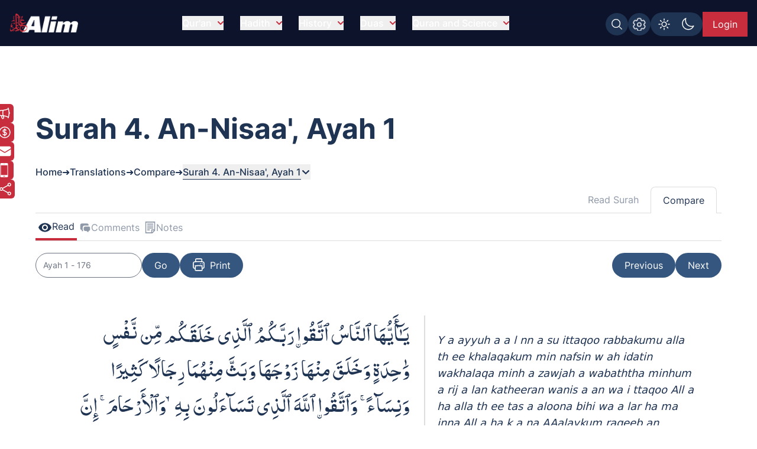

--- FILE ---
content_type: application/javascript; charset=UTF-8
request_url: https://www.alim.org/_astro/AyahNavInput.BL_AUTG-.js
body_size: 326
content:
import{j as e}from"./jsx-runtime.CKZTQYsb.js";import"./index.ChsGqxH_.js";const i=({surahId:r,maxAyah:a})=>{const s=n=>{n.preventDefault();const t=Number(n.target.elements["ayah-search"].value);t?t<=a?window.location=`/quran/compare/surah/${r}/${t}/`:showAlert(`Please input Ayah ID between 1 and ${a}`,"warn"):showAlert("Please enter a valid Ayah ID","warn")};return e.jsx(e.Fragment,{children:e.jsxs("form",{onSubmit:s,className:"w-full flex gap-1",children:[e.jsx("input",{id:"ayah-search",type:"number",min:"1",max:a,placeholder:`Ayah 1 - ${a}`}),e.jsx("button",{className:"blue-rounded-button",title:"Goto specified Ayah",children:"Go"})]})})};export{i as default};
//# sourceMappingURL=AyahNavInput.BL_AUTG-.js.map


--- FILE ---
content_type: application/javascript; charset=UTF-8
request_url: https://www.alim.org/js/compare-translation/static.js
body_size: 2842
content:
let listenerFlag=false;
const surahParam="";

const changeReciter=()=>{
    let numb = document.querySelector('input[name="default-radio"]:checked').id.replace(/\D/g, '');
    localStorage.setItem('reciterSettings',numb);
}

const computeAudioSource=(sourceId)=>{
    const serverUrl="https://alim-quran.s3.amazonaws.com/recitation/";
    //const reciter=document.querySelector('input[name="reciter-radio"]:checked').value;
    const reciter = localStorage.getItem('selectedReciterCode') || "Alafasy_128kbps";
    const fileName=sourceId;
    const audSource=serverUrl+reciter+"/"+fileName;
    return audSource;
}

const playAyahAudio=(audioURI)=>{
    const audioPlayer=document.getElementById('alim-audio-player');
    const playButton=document.getElementById('audio-play-btn');
    const pauseButton=document.getElementById('audio-pause-btn');
    const audionLoader=document.getElementById('audio-loader');
    const srcURL = audioPlayer.src;
    const audURL=computeAudioSource(atob(audioURI));
    if(srcURL!==audURL)
    {
        audioPlayer.src=audURL;
    }

    if(!audioPlayer.paused)
    {
        audioPlayer.pause();
        playButton.classList.remove('hidden');
        pauseButton.classList.add('hidden');
    }
    else
    {
        audioPlayer.play();
        playButton.classList.add('hidden');
        pauseButton.classList.remove('hidden');
    }

    if(!listenerFlag)
    {
        audioPlayer.addEventListener("ended", function(){
            pauseButton.classList.add('hidden');
            playButton.classList.remove('hidden');
        });

        audioPlayer.addEventListener("loadstart", function(){
            pauseButton.classList.add('hidden');
            audionLoader.classList.remove('hidden');
        });
        audioPlayer.addEventListener("loadeddata", function(){
            audionLoader.classList.add('hidden');
            pauseButton.classList.remove('hidden');
        });
        listenerFlag=true;
    }
}

const exportContent=()=>{
    const printTarget=document.getElementById('transAyah').outerHTML;
    const mainTitle=document.getElementById('page-title').innerText;
    const subTitle=document.getElementById('sub-title').innerText;
    const docTitle=`Export : ${mainTitle}, ${subTitle}`;
    const contentTitle=`${mainTitle} ${subTitle}`;
    generatePrintPreview(printTarget,docTitle,contentTitle);
}

const gotoSearchedAyah=(ayahCount,currentSurah)=>{
    const maxAyah=Number(ayahCount);
    const ayahInput=$(`#ayah-search`).val();
    if(ayahInput>=1&&ayahInput<=maxAyah&&!isNaN(maxAyah))
    {
        window.location=`/quran/compare/surah/${currentSurah}/${ayahInput}/`;
    }
    else
    {
        showAlert(`Please enter a valid Ayah number`)
    }
}

const enableFooNoteEvents=()=>{
    let myElements = document.querySelectorAll(".fn");
    for (let i = 0; i < myElements.length; i++) {
        myElements[i].classList.add("cursor-pointer");
        myElements[i].onclick=(e)=>{
            const parentId=e.target.parentNode.parentNode.id;
            const parentCls=parentId.substring(0,3);
            const footNote=parentId+"FootNote"+parentId.match(/\d+/g);
            // const footNoteContainerElems=document.querySelectorAll('.footNoteContainer');
            // footNoteContainerElems.forEach((elem)=>{
            //     elem.classList.add('hidden');
            // })
            const footNoteElems=document.querySelectorAll('.footnotes');
            $(footNoteElems).each((elemIndex,elem)=>{
                elem.classList.add('hidden');
            })

            //document.getElementById(footNote).classList.remove('hidden');

            let singleFNote;
            let footNoteId;
            if(parentCls==='mkt')
            {
                footNoteId=parentCls+'FNote'+e.target.getAttribute("foot_note")
                singleFNote=document.getElementById(footNoteId);
                //document.getElementById('mktFNTitile'+e.target.getAttribute("foot_note")).innerText='Footnote : '+e.target.innerText;
                singleFNote.setAttribute("data-fnTitle", 'FootNote : '+e.target.innerText);
            }
            else
            {
                footNoteId=parentCls+'FNote'+e.target.innerHTML;
                singleFNote=document.getElementById(footNoteId);
            }

            if(singleFNote!==null)
            {
                //$('#'+footNoteId).prepend('<div id="footnote-close-button" class="bg-deep-red w-6 h-6 absolute right-5 cursor-pointer rounded flex items-center cls-fn-btn" onclick="closeFootNote()"><img src="/images/close.svg" width="14" height="15" alt="Close footnote" class="mx-auto" title="Close footnote"/></div>');
                //singleFNote.classList.remove('hidden');
                createFootNote(parentId,singleFNote);
            }
        };
    }
}

const destroyFootNote=(parentId,fnTitle)=>{
    return new Promise((resolve, reject) => {
        $(`#footnote-dynamic-container-${parentId}-${fnTitle}`).stop()
        $.when($(`#footnote-dynamic-container-${parentId}-${fnTitle}`).slideUp()).done(()=>{
            resolve($(`#footnote-dynamic-container-${parentId}-${fnTitle}`).remove());
        });
    });
}

const createFootNote=(parentId,footNoteId)=>{
    const fnTitle=footNoteId.getAttribute('data-fnTitle');
    const fnNumber=fnTitle.split(':')[1].trim();
    const fnContent=footNoteId.innerText;
    const paragraphCls=footNoteId.getAttribute("class").split(' ');
    let newClsList=" ";
    paragraphCls.forEach((item)=>{
        if(item.includes('font'))
        {
            newClsList+=item+" ";
        }
    })

    if ($(`#footnote-dynamic-container-${parentId}-${fnNumber}`).length===0) {
        $('#'+parentId).append(`
            <div id="footnote-dynamic-container-${parentId}-${fnNumber}" class="rounded bg-light-blue/10 dark:bg-white px-4 footnotes mb-3 hidden dynamic-footnote">
                <div class="bg-deep-red w-6 h-6 absolute right-5 cursor-pointer rounded flex items-center cls-fn-btn" onclick="destroyFootNote('${parentId}','${fnNumber}')">
                    <img src="/images/close.svg" width="14" height="15" alt="Close footnote" class="mx-auto" title="Close footnote"/>
                </div>
                <p class="pt-6 px-2 text-black ${newClsList}">${fnTitle}</p>
                <p class="pt-2 pb-6 px-2 eng-text-setting text-black ${newClsList}">${fnContent}</p>
            </div>
        `);
        $(`#footnote-dynamic-container-${parentId}-${fnNumber}`).stop();
        $(`#footnote-dynamic-container-${parentId}-${fnNumber}`).slideDown();
    }     
}

enableFooNoteEvents();

function debounce(func, delay) {
    let timeout;
    return function(...args) {
        const context = this;
        clearTimeout(timeout);
        timeout = setTimeout(() => func.apply(context, args), delay);
    };
}

const normalizeText = (text) => {
    return text
        .toLowerCase()                            // Convert to lowercase
        .normalize("NFD")                         // Decompose accents
        .replace(/[\u0300-\u036f]/g, "")           // Remove diacritics
        .replace(/[^a-z0-9]/g, "")                 // Remove everything except letters and numbers
        .trim();                                  // Trim whitespace
};

const surahSearchInput = document.getElementById('surahSearch');
const ayahSearchInput = document.getElementById('ayahSearch');

const surahNavigationLiveSearch = () => {
    const cards = document.querySelectorAll('.surah-navigation');
    const search_query = normalizeText(surahSearchInput.value); // Normalize the search query
    let nonResultsCount = 0;
    $(`#sidebar-error-msg`).remove();

    $(cards).each((elemIndex, element) => {
        const searchText = normalizeText(element.innerText); // Normalize the text content of each card
        
        if (!searchText.includes(search_query) && search_query !== "") {
            element.classList.add('hidden');
            nonResultsCount++;
        } else {
            element.classList.remove('hidden');
        }
    });

    if (nonResultsCount === cards.length) {
        $(`#surahsList`).append(`
            <div id="sidebar-error-msg">
                <p>No results found. <br>Please check the search keyword.</p>
            </div>    
        `);
    }
};

const ayahNavigationLiveSearch=()=> {
    const cards = document.querySelectorAll('.ayah-navigation');
    const search_query = ayahSearchInput.value;

    $(cards).each((elemIndex,element)=>{
        const searchText=element.innerText.toLowerCase();
        if(!searchText.includes(search_query.toLowerCase())&&search_query!=="") {
            element.classList.add('hidden');
        }
        else
        {
            element.classList.remove('hidden');
        }
    })
}

const switchSection=(secId)=>{
    const compareSection=document.getElementById("read-section");
    const commentSection=document.getElementById("alim-comments");
    const notesSection=document.getElementById("alim-notes");
    if(secId==="1")
    {
        commentSection.classList.add("hidden");
        notesSection.classList.add("hidden");
        compareSection.classList.remove("hidden");
    }
    else if(secId==="2")
    {
        compareSection.classList.add("hidden");
        notesSection.classList.add("hidden");
        commentSection.classList.remove("hidden");
    }
    else
    {
        compareSection.classList.add("hidden");
        commentSection.classList.add("hidden");
        notesSection.classList.remove("hidden");
    }
}

const showNotes=()=>{
    $("#db-modal-title").text("Notes");
    $("#alim-comment-frame").empty();
    $("#alim-comment-frame").append(`
        <iframe id="commentFrame" src="${`/notes/post-note?noteType=ARB`}" class="w-full h-full"></iframe>
    `);
    $(`#titleAr`).click();
}

if(surahSearchInput!==null&&ayahSearchInput!==null)
{
    // surahSearchInput.addEventListener('keyup', () => {
    //     surahNavigationLiveSearch();
    // });

    // ayahSearchInput.addEventListener('keyup', () => {
    //     ayahNavigationLiveSearch();
    // });

    surahSearchInput.addEventListener('keyup', debounce(surahNavigationLiveSearch, 300));
    ayahSearchInput.addEventListener('keyup', debounce(ayahNavigationLiveSearch, 300));
}

const setRecentTranslation = () => {
    // Check if recentTranslation exists in localStorage
    if (localStorage.recentTranslation) { // Checking for truthiness instead of undefined
        const recentTranslationArr = JSON.parse(localStorage.recentTranslation);
        const surahDetails = JSON.parse($('#page-title').attr('data-surah-details'));

        // Check if the Surah and Ayah already exist in the recent translations
        const existingIndex = recentTranslationArr.findIndex(el => 
            el.surahNumber === surahDetails.surahNumber &&
            el.type === surahDetails.type
        );

        if (existingIndex === -1) {
            // If it doesn't exist, add it to the beginning
            recentTranslationArr.unshift(surahDetails);
        } else {
            // If it exists, remove it from its current position and add it to the beginning
            const existingEntry = recentTranslationArr.splice(existingIndex, 1)[0];
            existingEntry.ayahNumber = surahDetails.ayahNumber;
            recentTranslationArr.unshift(existingEntry);
        }

        // Limit the array to a maximum of 7 items
        if (recentTranslationArr.length > 7) {
            recentTranslationArr.splice(7); // Trim to 7 items (removes everything after index 6)
        }

        // Save the updated array back to localStorage
        localStorage.recentTranslation = JSON.stringify(recentTranslationArr);
    }

    // Set last used translator
    localStorage.setItem('last-used-translator', 'compare');
}

setRecentTranslation();

--- FILE ---
content_type: application/javascript; charset=UTF-8
request_url: https://www.alim.org/_astro/CommentInput.Db9liVDU.js
body_size: 1387
content:
import{j as t}from"./jsx-runtime.CKZTQYsb.js";import{r as s}from"./index.RTLvGFen.js";import{a as N}from"./index.BZ84_VUH.js";import K from"./ProfilePic.Bve_nDEY.js";function R({surah:m,ayah:n,refreshFunc:d,ayahText:h,cmntCat:a,cancelFunc:i,pageType:S}){const[k,C]=s.useState(""),[E,x]=s.useState(""),[l,P]=s.useState(""),[o,I]=s.useState(["empty"]),[r,f]=s.useState(null),[u,D]=s.useState(null),[c,g]=s.useState(!0),[w,A]=s.useState(null),[$,y]=s.useState(!1),[p,b]=s.useState(!1),j=()=>{C(m),x(n),D(localStorage.getItem("alim-login-token")),f(localStorage.getItem("alim-user-email")),A(JSON.parse(localStorage.getItem("alim-user-data")))},L=()=>{N.post(`${alimAPIBaseURI}rpc/test_func`,{},{headers:{"Content-Type":"application/json",Authorization:`bearer ${u}`}}).then(e=>{I(e.data)}).catch(e=>{console.log(e.response.data.message),e.response.data.message==="JWT expired"&&f(null)})},v=()=>{console.log(a),N.post(`${alimAPIBaseURI}rpc/insert_to_alim_comments_with_type`,{cment:l,snum:k,anum:E,cmtype:"0",cmlvl:"0",cmtime:new Date().valueOf().toString(),cmparent:"0",cmroot:"0",cmlike:"0",cmcategory:a||"ARB"},{headers:{"Content-Type":"application/json",Authorization:`bearer ${u}`}}).then(e=>{d(),b(!1)})},T=e=>{P(e.target.value),e.target.style.height="inherit",e.target.style.height=`${e.target.scrollHeight+5}px`},_=e=>{e.key==="Enter"&&!e.shiftKey&&!c&&!p?(e.preventDefault(),b(!0)):e.key==="Enter"&&e.shiftKey&&(e.target.style.height="inherit",e.target.style.height=`${e.target.scrollHeight+5}px`)},U=e=>!e.replace(/\s/g,"").length;return s.useEffect(()=>{const e=()=>{j(),window.parent&&window.parent!==window&&window.parent.postMessage("alim-login")};return document.addEventListener("alim-login",e),()=>{document.removeEventListener("alim-login",e)}}),s.useEffect(()=>{const e=z=>{n==="all"&&x(z.detail)};return window.addEventListener("ayahCommentEvent",e),()=>{window.removeEventListener("ayahCommentEvent",e)}}),s.useEffect(()=>{r!==null&&L()},[r]),s.useEffect(()=>{!U(l)&&l.replace(/\s/g,"").length>10?(g(!1),y(!1)):(g(!0),y(!0))},[l]),s.useEffect(()=>{p&&v()},[p]),s.useEffect(()=>{j()},[]),r!==null&&o.length>0&&o[0]!=="empty"&&w!==null?t.jsx("div",{className:"CreatePost",children:t.jsx("div",{className:"uploadPost",children:t.jsx("div",{className:"flex flex-col text-left",children:t.jsxs("div",{className:"flex flex-col",children:[t.jsxs("div",{className:"flex gap-2",children:[t.jsx(K,{profilePic:"load-profile",webToken:u,profileData:w,customSize:"w-[40px] h-[40px] z-10"}),t.jsx("textarea",{onChange:e=>{T(e)},onKeyDown:e=>{_(e)},rows:"1",className:"alim-comment-input",placeholder:"Leave a comment..."})]}),c&&$&&l.length>0&&t.jsx("p",{className:"text-deep-red",children:"Minimum 10 characters required"}),t.jsxs("div",{className:"flex gap-2 text-white pt-4 justify-end",children:[t.jsx("button",{onClick:()=>{i(!1)},className:"bg-dark-grey-index dark:bg-deep-blue w-fit px-5 py-2 w-[120px] rounded-[50px] text-sm h-[35px]",children:"Cancel"}),t.jsx("button",{onClick:v,className:`${c?"bg-deep-red w-fit px-5 py-2 opacity-50":"bg-deep-red w-fit px-5 py-2"} w-[120px] rounded-[50px] text-sm h-[35px]`,disabled:c,children:"Post"})]})]})})})}):r!==null&&o.length>0&&o[0]==="empty"?t.jsx("div",{children:t.jsxs("div",{id:"alimLoader",className:"flex p-2 space-x-2 items-center justify-center h-full w-full",children:[t.jsx("span",{className:"alim-pre-loader animate-spin"}),t.jsx("span",{className:"alim-text-color-style text-2xl font-bold",children:"Please wait."})]})}):t.jsxs("div",{children:[t.jsx("h4",{className:"mb-4 text-xl",children:"Please login first to post comments"}),t.jsxs("div",{className:"flex gap-2 text-white",children:[t.jsx("button",{className:"bg-deep-red px-5 py-2 rounded-md block w-fit",onClick:()=>{window.open("/login?ref=1")},children:"Login"}),t.jsx("button",{onClick:()=>{i(!1)},className:`bg-dark-grey-index ${S==="modal"?"dark:bg-light-blue":"dark:bg-deep-blue"} rounded-md w-fit px-5 py-2 w-[120px]`,children:"Cancel"})]})]})}const O=({surahNum:m,ayahNum:n,commentCat:d,closeWithRefresh:h,closeFunc:a,pageType:i})=>t.jsx("div",{className:"bg-light-beige dark:bg-deep-blue rounded-lg p-[15px]",children:t.jsx(R,{surah:m,ayah:n,refreshFunc:h,cancelFunc:a,cmntCat:d,pageType:i})});export{O as C};
//# sourceMappingURL=CommentInput.Db9liVDU.js.map


--- FILE ---
content_type: application/javascript; charset=UTF-8
request_url: https://www.alim.org/js/global-settings-script/global-settings.js
body_size: 2861
content:
    let markedArbFont=false;
    let markedEngFont=false;
    let loadedBookmarks=false;

    window.showAlert=(alertText,msgType=null)=>{
        const event = new CustomEvent("showMessageModal", {
            detail: { 
                message:alertText, 
                type:msgType 
            },
        });
        window.dispatchEvent(event);
    }

    const toggleAutoPlay=()=>{
        console.log('autoplay turned on');
        if(document.getElementById('autoplayToggle').checked)
        {
            localStorage.setItem('autoPlaySetting',document.getElementById('autoplayToggle').checked);
        }
        else
        {
            localStorage.removeItem('autoPlaySetting');
        }
    }

    const showArbFontSetting=()=>{
        document.getElementById('settingsGlobal').classList.add('hidden');
        document.getElementById('sidebar-back-button').classList.remove('hidden');
        document.getElementById('settingsArbFont').classList.remove('hidden');
        if(!markedArbFont)
        {
            markArabicFont(fontSettingsArr.arabicFont);
            markedArbFont=true;
        }
    }
    const showEngFontSetting=()=>{
        document.getElementById('settingsGlobal').classList.add('hidden');
        document.getElementById('sidebar-back-button').classList.remove('hidden');
        document.getElementById('settingsEngFont').classList.remove('hidden');
        if(!markedEngFont)
        {
            markEnglishFont(fontSettingsArr.englishFont);
            markedEngFont=true;
        }
    }

    const showTransSetting=()=>{
        document.getElementById('settingsGlobal').classList.add('hidden');
        document.getElementById('sidebar-back-button').classList.remove('hidden');
        document.getElementById('settingsTranslation').classList.remove('hidden');
    }

    const showReciteSetting=()=>{
        document.getElementById('settingsGlobal').classList.add('hidden');
        document.getElementById('sidebar-back-button').classList.remove('hidden');
        document.getElementById('settingsRecitation').classList.remove('hidden');
    }

    const showReciterSetting=()=>{
        document.getElementById('settingsGlobal').classList.add('hidden');
        document.getElementById('sidebar-back-button').classList.remove('hidden');
        document.getElementById('settingsReciter').classList.remove('hidden');
    }

    const showGlobalSetting=()=>{
        document.getElementById('sidebar-back-button').classList.add('hidden');
        document.getElementById('bookmarksContainer').classList.add('hidden');
        //document.getElementById('settingsTranslation').classList.add('hidden');
        document.getElementById('settingsRecitation').classList.add('hidden');
        document.getElementById('settingsArbFont').classList.add('hidden');
        document.getElementById('settingsEngFont').classList.add('hidden');
        $('#settingsReciter').addClass('hidden');
        $('#settingsTranslation').addClass('hidden');
        document.getElementById('settingsGlobal').classList.remove('hidden');
    }
    
    const removeClassByPrefix=(node, prefix) =>{
        const regx = new RegExp('\\b' + prefix + '[^ ]*[ ]?\\b', 'g');
        if(node.className!==undefined)
        {
            node.className = node.className.replace(regx, '');
        }
        return node;
    }

    const modifyTafsirURI=(frameElem)=>{
        // Get the current page's URL
        const currentPageUrl = new URL(window.location);

        // Extract the 'ayah' parameter from the current page's URL
        const ayahValue = currentPageUrl.searchParams.get('ayah');

        if (ayahValue) {
            // Get the current iframe URL
            const iframeUrl = new URL(frameElem.src);

            // Set the new 's' parameter in the iframe URL
            iframeUrl.searchParams.set('s', ayahValue);

            // Update the iframe's src to include the new parameter
            frameElem.src = iframeUrl.toString();
        }
    }

    const refreshTafsirFrame=()=>{
        if(quranTranslationPage)
        {
            const tafsirFrame = document.getElementById('tafsirFrame');
            if(tafsirFrame!==null)
            {
                modifyTafsirURI(tafsirFrame);
            }
        }

        const appendixFrame=document.getElementById('appendixFrame');
        if(appendixFrame!==null&&location.pathname.includes(`/quran/tafsir/`))
        {
            const tafsirFrame = document.getElementById('appendixFrame');
            if(tafsirFrame!==null)
            {
                modifyTafsirURI(tafsirFrame);
            }
        }
        else if(appendixFrame!==null)
        {
            appendixFrame.src=appendixFrame.src;
        }
    }

    const updateFontClassesRecursively = (parentElement, fontName) => {
        parentElement.childNodes.forEach((child) => {
            if (child.nodeType === 1) { // Check if the child is an element node (nodeType === 1)
                // Remove classes starting with 'font-'
                removeClassByPrefix(child, 'font-');
                // Add the new font class
                child.classList.add(fontName);
                // Recursively call the function for any sub-child elements (descendants)
                updateFontClassesRecursively(child, fontName);
            }
        });
    };

    const updateFontSizeClassesRecursive = (parentElement, fontSize) => {
        // Loop over each child of the parent element
        parentElement.childNodes.forEach((child) => {
          // Check if the child is an element node (ignoring text nodes or comments)
          if (child.nodeType === 1) { // Node type 1 is an element node
            // Remove specific font size classes
            child.classList.remove('text-4xl', 'text-lg');
            // Remove any classes starting with 'fontSize-'
            removeClassByPrefix(child, 'fontSize-');
            // Add the new font size class
            child.classList.add(fontSize);
            // Recursively call the function for any child elements (sub-sub children, etc.)
            updateFontSizeClassesRecursive(child, fontSize);
          }
        });
    };

    const getArabicFont=(fontId)=>{
        let fontName;
        switch(fontId){
            case '1':fontName='font-Amiri';break;
            case '2':fontName='font-MushafFont';break;
            case '3':fontName='font-KatibehFont';break;
            case '4':fontName='font-LateefFont';break;
            case '5':fontName='font-meQuranFont';break;
            case '6':fontName='font-QuranMajeedFont';break;
            case '7':fontName='font-RakkasFont';break;
            case '8':fontName='font-ScheherazadeFont';break;
            case '9':fontName='font-UthmanicFont';break;
            case '10':fontName='font-PDMSSaleemFont';break;
            default:break;
        }
        return fontName
    }

    const getEnglishFont=(fontId)=>{
        let fontName;
        switch(fontId){
            case '1':fontName='font-sans';break;
            case '2':fontName='font-OpenSansFont';break;
            case '3':fontName='font-DroidSans';break;
            case '4':fontName='font-Amiri';break;
            case '5':fontName='font-MerriweatherFont';break;
            case '6':fontName='font-FiraMonoFont';break;
            default:break;
        }
        return fontName;
    }

    const getFontSize=(fontSizeId)=>{
        let fontSize;
        switch(fontSizeId){
            case '1':fontSize='fontSize-one';break;
            case '2':fontSize='fontSize-two';break;
            case '3':fontSize='fontSize-three';break;
            case '4':fontSize='fontSize-four';break;
            case '5':fontSize='fontSize-five';break;
            default:break;
        }
        return fontSize
    }

    const setArabicFont=(font)=>{
        // const arabicContent = document.querySelectorAll('.arabic-text');
        // const mushafContent = document.querySelectorAll('.mushaf-arb-text');
        const fontName=getArabicFont(font);
        // arabicContent.forEach((item)=>{
        //     removeClassByPrefix(item,'font-');
        //     item.classList.add(fontName);
        // });
        // mushafContent.forEach((item)=>{
        //     removeClassByPrefix(item,'font-');
        //     item.classList.add(fontName);
        // });
        // markArabicFont(font);
        $('.arabic-text').each((index,obj)=>{
            removeClassByPrefix(obj,'font-');
            $(obj).addClass(fontName);
        })
        $('.mushaf-arb-text').each((index,obj)=>{
            removeClassByPrefix(obj,'font-');
            $(obj).addClass(fontName);
        })
        fontSettingsArr.arabicFont=font;
        localStorage.setItem('fontSettings',JSON.stringify(fontSettingsArr));
        //refreshTafsirFrame();
    }

    const setEnglishFont=(font)=>{
        // const englishContent = document.querySelectorAll('.eng-text-setting');
        const fontName=getEnglishFont(font);
        // englishContent.forEach((item)=>{
        //     removeClassByPrefix(item,'font-');
        //     if(item.classList!==undefined)
        //     {
        //         item.classList.add(fontName);
        //     }
        // });

        $('.eng-text-setting').each((index,obj)=>{
            removeClassByPrefix(obj,'font-');
            $(obj).addClass(fontName);
        });

        const historyEngContent = document.querySelectorAll('.history-eng-contents');
        historyEngContent.forEach((item)=>{
            updateFontClassesRecursively(item, fontName);
        });

        // markEnglishFont(font);
        fontSettingsArr.englishFont=font;
        localStorage.setItem('fontSettings',JSON.stringify(fontSettingsArr));
        //refreshTafsirFrame();
    }

    const markArabicFont=(fontNum)=>{
        document.getElementById('arabicFont-'+fontNum).checked=true;
    }

    const markEnglishFont=(fontNum)=>{
        document.getElementById('englishFont-'+fontNum).checked=true;
    }

    const setArbFontSize=()=>{
        const fSize=fontSettingsArr.arabicFontSize;
        // const arabicContent = document.querySelectorAll('.arabic-text');
        // const mushafContent = document.querySelectorAll('.mushaf-arb-text');
        const fontSize=getFontSize(fSize);
        // arabicContent.forEach((item)=>{
        //     item.classList.remove('text-4xl');
        //     removeClassByPrefix(item,'fontSize-');
        //     item.classList.add(fontSize);
        // });
        // mushafContent.forEach((item)=>{
        //     item.classList.remove('text-4xl');
        //     removeClassByPrefix(item,'fontSize-');
        //     item.classList.add(fontSize);
        // });
        $('.arabic-text').each((index,obj)=>{
            $(obj).removeClass('text-4xl');
            removeClassByPrefix(obj,'fontSize-');
            $(obj).addClass(fontSize);
        });
        $('.mushaf-arb-text').each((index,obj)=>{
            $(obj).removeClass('text-4xl');
            removeClassByPrefix(obj,'fontSize-');
            $(obj).addClass(fontSize);
        })
        fontSettingsArr.arabicFontSize=fSize;
        localStorage.setItem('fontSettings',JSON.stringify(fontSettingsArr));
        //refreshTafsirFrame();
    }

    const setEngFontSize=()=>{
        const fSize=fontSettingsArr.englishFontSize
        // const englishContent = document.querySelectorAll('.eng-text-setting');
        const historyEngContent = document.querySelectorAll('.history-eng-contents');
        const fontSize=getFontSize(fSize);
        // englishContent.forEach((item)=>{
        //     item.classList.remove('text-4xl');
        //     removeClassByPrefix(item,'fontSize-');
        //     item.classList.add(fontSize);
        // });
        $('.eng-text-setting').each((index,obj)=>{
            $(obj).removeClass('text-4xl');
            $(obj).removeClass('text-lg');
            removeClassByPrefix(obj,'fontSize-');
            $(obj).addClass(fontSize);
        })
        
        historyEngContent.forEach((item)=>{
            updateFontSizeClassesRecursive(item, fontSize);
        });
        fontSettingsArr.englishFontSize=fSize;
        localStorage.setItem('fontSettings',JSON.stringify(fontSettingsArr));
        //refreshTafsirFrame();
    }

    const resetGlobalSettings=()=>{
        localStorage.removeItem('fontSettings');
        markedEngFont=false;
        markedArbFont=false;
        globalFontSettings();
        showAlert('Global font settings are reset to default');
    }

    const fillEmptyBookmark=()=>{
        $("#bookmarksParent").empty();
        $("#bookmarksParent").append('<h5 class="text-white">No Bookmarks Found</h5>');
        $('#quranBookmarksContainer').addClass('hidden');
        $('#kidsBookmarksContainer').addClass('hidden');
    }

    const loadBookmarks=()=>{
        const bookmarksArr=JSON.parse(localStorage.getItem('translationBookmarks'));
        const recentInsights=JSON.parse(localStorage.getItem('recentInsights'));
        let foundQuranBookmark=false;
        if(!loadedBookmarks&&bookmarksArr!==null&&bookmarksArr.length>0)
        {
            let quranBookMarks=false;
            let kidsQuranBookmarks=false;
            $("#bookmarksParent").empty();
            $("#quranBookmarks").empty();
            $("#kidsBookmarks").empty();
            $('#quranBookmarksContainer').addClass('hidden');
            $('#kidsBookmarksContainer').addClass('hidden');
            bookmarksArr.forEach((bookmark,index)=>{
                let bookmarkLink;
                const bookmarkName="Surah "+bookmark.surahNumber+" : Ayah "+bookmark.ayahNumber;
                if(bookmark.type==='regular')
                {
                    quranBookMarks=true;
                    bookmarkLink="/quran/read-surah/"+bookmark.surahNumber+"?qRef="+bookmark.ayahNumber;
                }
                else
                {
                    kidsQuranBookmarks=true;
                    bookmarkLink="/kids-quran/read-surah/"+bookmark.surahNumber+"?qRef="+bookmark.ayahNumber;
                }

                if(bookmark.type==='regular')
                {
                    // const bookmarkContainer=document.getElementById('quranBookmarksContainer');
                    // if(bookmarkContainer.classList.contains('hidden')&&quranBookMarks)
                    // {
                    //     bookmarkContainer.classList.remove('hidden');
                    // }
                    $("#quranBookmarks").append('<div class="flex justify-between"><a href="'+bookmarkLink+'"><div class="flex items-center p-2 text-gray-900 transition duration-75 rounded-lg text-white cursor-pointer"><img src="/images/quran-bookmark.svg" width="17" height="17" alt="Bookmark icon" class=""/><span class="ml-3">'+bookmarkName+'</span></div></a><button class="cursor-pointer rounded-full bg-white bg-opacity-10 h-8 w-8" onclick="removeBookmark('+index+')" title="Remove bookmark"><img src="/images/close.svg" width="14" height="15" alt="Bookmark Close" class="mx-auto"/></button></div>');
                }
                else
                {
                    // const bookmarkContainer=document.getElementById('kidsBookmarksContainer');
                    // if(bookmarkContainer.classList.contains('hidden')&&kidsQuranBookmarks)
                    // {
                    //     bookmarkContainer.classList.remove('hidden');
                    // }
                    $("#kidsBookmarks").append('<div class="flex justify-between"><a href="'+bookmarkLink+'"><div class="flex items-center p-2 text-gray-900 transition duration-75 rounded-lg text-white cursor-pointer"><img src="/images/kids-quran-bookmark.svg" width="17" height="17" alt="Bookmark icon" class=""/><span class="ml-3">'+bookmarkName+'</span></div></a><button class="cursor-pointer rounded-full bg-white bg-opacity-10 h-8 w-8" onclick="removeBookmark('+index+')" title="Remove bookmark"><img src="/images/close.svg" width="14" height="15" alt="Bookmark Close" class="mx-auto"/></button></div>');
                }
                
            });
            loadedBookmarks=true;
        }

        // Check if recentInsights exists and is an array
        if (Array.isArray(recentInsights)) {
            // Filter the array to find the first item where pageType is "recite-surah"
            const filteredItem = recentInsights.find(item => item.pageType === "recite-surah-bookmark");

            // If such an item exists, extract the surahNumber and scrollPos
            if (filteredItem) {
                const surahNumber=parseInt(filteredItem.surahNumber, 10);
                const { scrollPos } = filteredItem;
                $("#bookmarksParent").empty();
                $("#bookmarksParent").append(`
                    <p class="pb-3 border-b border-deep-blue mb-2">Al-Qur'an recitation</p>
                    <div class="flex justify-between mb-2">
                        <a href="${`/quran/recite-surah/${surahNumber}?qRef=${scrollPos}`}" class="grow">
                            <div class="flex items-center p-2 text-gray-900 transition duration-75 rounded-lg text-white cursor-pointer">
                                <img src="/images/quran-bookmark.svg" width="17" height="17" alt="Bookmark icon" class=""/>
                                <span class="ml-3">${`Surah ${surahNumber} : Ayah ${scrollPos}`}</span>
                            </div>
                        </a>
                    </div>    
                `);
                foundQuranBookmark=true;
            }
        }
        
        if(bookmarksArr===null&&!foundQuranBookmark)
        {
            fillEmptyBookmark();
        }

        if(bookmarksArr===null&&foundQuranBookmark)
        {
            $('#quranBookmarksContainer').addClass('hidden');
            $('#kidsBookmarksContainer').addClass('hidden');
        }

        if(bookmarksArr!==null&&bookmarksArr.length===0&&!foundQuranBookmark)
        {
            fillEmptyBookmark();
        }

        if(bookmarksArr!==null&&bookmarksArr.length===0&&foundQuranBookmark)
        {
            $('#quranBookmarksContainer').addClass('hidden');
            $('#kidsBookmarksContainer').addClass('hidden');
        }
    }

    const showBookmarks=()=>{
        loadBookmarks();
        document.getElementById('settingsGlobal').classList.add('hidden');
        document.getElementById('sidebar-back-button').classList.remove('hidden');
        document.getElementById('bookmarksContainer').classList.remove('hidden');
    }

    const removeBookmark=(targetId)=>{
        const bookmarksArr=JSON.parse(localStorage.getItem('translationBookmarks'));
        bookmarksArr.splice(targetId, 1);
        localStorage.setItem('translationBookmarks',JSON.stringify(bookmarksArr));
        loadedBookmarks=false;
        loadBookmarks();
        const createBookmarkIconType=typeof createBookmarkIcon;
        if(createBookmarkIconType==='function')
        {
            createBookmarkIcon();
        }
    }

--- FILE ---
content_type: application/javascript; charset=UTF-8
request_url: https://www.alim.org/_astro/PostNote.CzTrBLGX.js
body_size: 990
content:
import{j as t}from"./jsx-runtime.CKZTQYsb.js";import{r as n}from"./index.RTLvGFen.js";import{a as T}from"./index.BZ84_VUH.js";import{L as E}from"./LoaderCircle.DNQCjm97.js";const I=({webToken:j,userMail:r,noteCat:c,noteRefer:d,modalFunc:u,isNotesModal:m})=>{const[o,p]=n.useState({noteTitle:"",noteContent:""}),[g,s]=n.useState(!0),[f,a]=n.useState(null),[h,i]=n.useState(null),[C,x]=n.useState(null),[b,y]=n.useState(""),[N,S]=n.useState(!1),w=()=>{let e="";o.noteTitle===""?e="Title is required.":o.noteContent===""?e="Content is required.":o.noteContent.length<=10&&(e="Content must be longer than 10 characters."),e!==""?(s(!0),y(e)):(s(!1),y(""))},k=()=>{event.preventDefault(),s(!0),S(!0),T.post(`${alimAPIBaseURI}rpc/insert_alim_note`,{note_title:o.noteTitle,note_content:o.noteContent,note_type:f,note_ref:h,note_time:new Date().valueOf().toString()},{headers:{"Content-Type":"application/json",Authorization:`bearer ${j}`}}).then(e=>{if(console.log(e),u)u(!1);else{const l=window.parent.document.getElementById("notes-modal-close-btn");l!==null&&l.click()}typeof tafsirNoteEvent<"u"&&document.dispatchEvent(tafsirNoteEvent)}).catch(e=>{console.log(e)})};return n.useEffect(()=>{w()},[f,h,o,C]),n.useEffect(()=>{if(c&&d)a(c),i(d);else{const e=new URLSearchParams(document.location.search),l=e.get("noteType"),v=e.get("ref");l!==null&&v!==null?(a(l),i(v)):(a("ARB"),i("general"))}if(r)x(r);else{const e=localStorage.getItem("alim-user-email");e!==null&&x(e)}},[]),t.jsxs(t.Fragment,{children:[t.jsx("h4",{className:"my-5",children:"Add Note"}),t.jsxs("form",{className:"grid grid-cols-3 gap-3",method:"post",children:[t.jsxs("div",{className:"col-span-3 relative",children:[t.jsx("label",{htmlFor:"note-title",className:"text-white/[.75] bg-deep-blue px-1 absolute -top-0.5 left-3 text-sm font-thin",children:"Note Title"}),t.jsx("input",{required:!0,id:"note-title",type:"text",name:"note-title",placeholder:"Enter note title",className:`h-14 mt-2 ${m==="1"?"dark:bg-light-blue":"dark:bg-deep-blue"} bg-light-blue/10 w-full flex border border-light-blue dark:border-dark-grey-input py-1.5 px-3 text-gray-900 placeholder:text-gray-400 focus:ring-2 focus:ring-inset focus:ring-indigo-600 sm:text-sm sm:leading-6 alim-input-text-color-style rounded`,onChange:e=>{p({...o,noteTitle:e.target.value})}})]}),t.jsxs("div",{className:"col-span-3 relative",children:[t.jsx("label",{htmlFor:"note-content",className:"text-white/[.75] bg-deep-blue px-1 absolute -top-0.5 left-3 text-sm font-thin",children:"Your Notes"}),t.jsx("textarea",{required:!0,id:"note-content",type:"text",name:"note-content",placeholder:"Enter notes",className:`h-14 mt-2 ${m==="1"?"dark:bg-light-blue":"dark:bg-deep-blue"} bg-light-blue/10 w-full flex border border-light-blue dark:border-dark-grey-input py-1.5 px-3 text-gray-900 placeholder:text-gray-400 focus:ring-2 focus:ring-inset focus:ring-indigo-600 sm:text-sm sm:leading-6 alim-input-text-color-style rounded h-64 resize-none`,onChange:e=>{p({...o,noteContent:e.target.value})},minLength:"8"}),b!==""&&t.jsx("p",{className:"text-deep-red my-2",children:b})]}),t.jsx("div",{className:`col-span-3 flex flex-col justify-between ${N?"":"items-center"} pt-4 gap-4 relative w-[170px]`,children:N?t.jsx(E,{}):t.jsx("input",{type:"submit",className:`w-full py-3 bg-deep-red rounded text-white ${g?"opacity-50":"red-button-hover-style cursor-pointer"}`,disabled:g,onClick:()=>{k()},value:"Add note"})})]})]})};export{I as P};
//# sourceMappingURL=PostNote.CzTrBLGX.js.map


--- FILE ---
content_type: application/javascript; charset=UTF-8
request_url: https://www.alim.org/_astro/LazyOnGlobalInteraction.C9w-I13E.js
body_size: 440
content:
import{j as i}from"./jsx-runtime.CKZTQYsb.js";import{r as e}from"./index.RTLvGFen.js";import{c as l}from"./componentsMap.BozOoqBU.js";import"./index.ChsGqxH_.js";const j=({componentKey:a,children:c,customStyles:m,fallback:u=null,componentProps:f={},globalEvents:r=["mousemove","touchstart","keydown"]})=>{const[o,d]=e.useState(!1),[s,p]=e.useState(null);return e.useEffect(()=>{if(o)return;const t=()=>{d(!0),r.forEach(n=>window.removeEventListener(n,t))};return r.forEach(n=>window.addEventListener(n,t,{once:!0})),()=>{r.forEach(n=>window.removeEventListener(n,t))}},[r,o]),e.useEffect(()=>{if(o&&!s&&a){const t=e.lazy(l[a]);p(()=>t)}},[o,a,s]),i.jsx("div",{className:m,children:s?i.jsx(e.Suspense,{fallback:c||u,children:i.jsx(s,{...f})}):c||null})};export{j as default};
//# sourceMappingURL=LazyOnGlobalInteraction.C9w-I13E.js.map


--- FILE ---
content_type: application/javascript; charset=UTF-8
request_url: https://www.alim.org/_astro/componentsMap.BozOoqBU.js
body_size: 1952
content:
const __vite__mapDeps=(i,m=__vite__mapDeps,d=(m.f||(m.f=["_astro/IslamicResourceTiles.C6IHtWq9.js","_astro/jsx-runtime.CKZTQYsb.js","_astro/index.ChsGqxH_.js","_astro/index.RTLvGFen.js","_astro/index.ppHmrvYy.js","_astro/index.Dg8uUwgE.js","_astro/LazyLoadingBlock.DcoM3-_P.js","_astro/index.Dimyy5MK.js","_astro/IslamicResourcesSlide.D02QsH_x.js","_astro/swiper-react.BzMxMHAi.js","_astro/autoplay.CTJjiDkQ.js","_astro/ad-plans.91eaf5cf.l0sNRNKZ.js","_astro/ad-plans.DHBATib1.css","_astro/AffiliatesComponent.C1Ty1tnh.js","_astro/SocialMediaIconsFooter.gVo3KEy4.js","_astro/SocialMediaIconsFooterMobile.BRri2lca.js","_astro/ExpandableMenuContainer.oHGbaHDg.js","_astro/SidebarContainer.CyuIsVdK.js","_astro/index.DRzt7ojg.js","_astro/sessionStore.DhqJAehu.js","_astro/ProfilePic.Bve_nDEY.js","_astro/index.BZ84_VUH.js","_astro/ProfilePicToggle.D_EHqJaR.js","_astro/GlobalSearch.BkQyBAqB.js","_astro/structure.C_UUtkih.js","_astro/calligraphy.BnZdADKZ.js","_astro/GlobalSearchContainer.D2GoZlze.js","_astro/AlimModalMedium.DMQt1UXc.js","_astro/QuranSidebarSearch.BnBHM3JH.js","_astro/SajadhaSection.C8yQrtLN.js","_astro/AlimLoader.BXsOxT3H.js","_astro/HizbSection.DqxHH_o3.js","_astro/SidebarNavigation.CLc-HJ0a.js","_astro/NavigationSidebar.CmqCbLI0.js","_astro/NavigationSidebar.KU61Rnc-.js","_astro/Tafsir.BtD2B3Al.js","_astro/index.D3UO6PtM.js","_astro/ExportAlimContent.BkhIUsQJ.js","_astro/SidebarNav.Cn7SS-k9.js","_astro/quran-and-modern-science.fNrrZnmh.js","_astro/common.CtyulG5J.js","_astro/FloatingDonateButton.BbH8DyDg.js","_astro/app-config.3TNzB8BY.js","_astro/StartupPopup.DOmGKiLG.js","_astro/AlimModalSamll.CkXSrGSr.js","_astro/index.pq4tc90S.js","_astro/HeroSectionSlide.CcgxTVml.js","_astro/pagination.BM0kyg_1.js","_astro/DynamicSettingsLink.CRRo2N15.js","_astro/ColorSchemeToggle.CPo_dDqP.js","_astro/RelatedTopicsSlide.BZKkKHTb.js","_astro/ItemTile.CtFRKDoN.js","_astro/_page_.BmgjDa1V.css","_astro/ScrollToTopButton.Daz4BWgb.js","_astro/SidebarNav.O3CAaVy0.js","_astro/SidebarNav.C6K5pg9I.js","_astro/SidebarWithSearch.CRdlMB0a.js","_astro/LoaderCircle.DNQCjm97.js","_astro/AlimAI.Ch77EfgA.js","_astro/ShareButton.w2umzcre.js","_astro/ShareButton.-VSaPqbJ.js","_astro/ShareButton.meSJlQbZ.js","_astro/ActionButtons.6Z5qk2Y4.js","_astro/DayCounter.BxYPH5Bl.js","_astro/RamadanSlide.tQqweRbu.js"])))=>i.map(i=>d[i]);
const v="modulepreload",P=function(d){return"/"+d},s={},t=function(l,a,T){let u=Promise.resolve();if(a&&a.length>0){let r=function(e){return Promise.all(e.map(i=>Promise.resolve(i).then(n=>({status:"fulfilled",value:n}),n=>({status:"rejected",reason:n}))))};document.getElementsByTagName("link");const o=document.querySelector("meta[property=csp-nonce]"),c=o?.nonce||o?.getAttribute("nonce");u=r(a.map(e=>{if(e=P(e),e in s)return;s[e]=!0;const i=e.endsWith(".css"),n=i?'[rel="stylesheet"]':"";if(document.querySelector(`link[href="${e}"]${n}`))return;const _=document.createElement("link");if(_.rel=i?"stylesheet":v,i||(_.as="script"),_.crossOrigin="",_.href=e,c&&_.setAttribute("nonce",c),document.head.appendChild(_),i)return new Promise((m,p)=>{_.addEventListener("load",m),_.addEventListener("error",()=>p(new Error(`Unable to preload CSS for ${e}`)))})}))}function E(r){const o=new Event("vite:preloadError",{cancelable:!0});if(o.payload=r,window.dispatchEvent(o),!o.defaultPrevented)throw r}return u.then(r=>{for(const o of r||[])o.status==="rejected"&&E(o.reason);return l().catch(E)})},I={IslamicResourceTiles:()=>t(()=>import("./IslamicResourceTiles.C6IHtWq9.js"),__vite__mapDeps([0,1,2,3,4,5,6,7])),IslamicResourcesSlide:()=>t(()=>import("./IslamicResourcesSlide.D02QsH_x.js"),__vite__mapDeps([8,1,2,3,9,10,4,5,11,6,7,12])),AffiliatesComponent:()=>t(()=>import("./AffiliatesComponent.C1Ty1tnh.js"),__vite__mapDeps([13,1,2,6,7,3])),SocialMediaIconsFooter:()=>t(()=>import("./SocialMediaIconsFooter.gVo3KEy4.js"),__vite__mapDeps([14,1,2,3,4,5])),SocialMediaIconsFooterMobile:()=>t(()=>import("./SocialMediaIconsFooterMobile.BRri2lca.js"),__vite__mapDeps([15,1,2,3,4,5])),ExpandableMenuContainer:()=>t(()=>import("./ExpandableMenuContainer.oHGbaHDg.js"),__vite__mapDeps([16,1,2,4,3,5])),SidebarContainer:()=>t(()=>import("./SidebarContainer.CyuIsVdK.js"),__vite__mapDeps([17,1,2,3,18,19])),ProfilePic:()=>t(()=>import("./ProfilePic.Bve_nDEY.js"),__vite__mapDeps([20,1,2,3,21])),ProfilePicToggle:()=>t(()=>import("./ProfilePicToggle.D_EHqJaR.js"),__vite__mapDeps([22,1,2,3])),GlobalSearch:()=>t(()=>import("./GlobalSearch.BkQyBAqB.js"),__vite__mapDeps([23,1,2,3,24,25])),GlobalSearchContainer:()=>t(()=>import("./GlobalSearchContainer.D2GoZlze.js"),__vite__mapDeps([26,1,2,3,27,23,24,25])),QuranSidebar:()=>t(()=>import("./QuranSidebarSearch.BnBHM3JH.js"),__vite__mapDeps([28,1,2,3,21])),SajadhaSection:()=>t(()=>import("./SajadhaSection.C8yQrtLN.js"),__vite__mapDeps([29,1,2,3,24,30,21])),HizbSection:()=>t(()=>import("./HizbSection.DqxHH_o3.js"),__vite__mapDeps([31,1,2,3,24,30,21])),SidebarNavigation:()=>t(()=>import("./SidebarNavigation.CLc-HJ0a.js"),__vite__mapDeps([32,1,2,3])),TafsirSidebarNavigation:()=>t(()=>import("./NavigationSidebar.CmqCbLI0.js"),__vite__mapDeps([33,1,2,3,21])),TranslationSidebarNavigation:()=>t(()=>import("./NavigationSidebar.KU61Rnc-.js"),__vite__mapDeps([34,1,2,3,21])),TafsirModal:()=>t(()=>import("./Tafsir.BtD2B3Al.js"),__vite__mapDeps([35,1,2,3,21,36,30,18,19,37])),QAMSSidebar:()=>t(()=>import("./SidebarNav.Cn7SS-k9.js"),__vite__mapDeps([38,1,2,3,39,40])),FloatingDonateButton:()=>t(()=>import("./FloatingDonateButton.BbH8DyDg.js"),__vite__mapDeps([41,1,2,18,3,19,42])),StartupPopup:()=>t(()=>import("./StartupPopup.DOmGKiLG.js"),__vite__mapDeps([43,1,2,3,44,45,5,30])),HeroSectionSlide:()=>t(()=>import("./HeroSectionSlide.CcgxTVml.js"),__vite__mapDeps([46,1,2,9,3,47,10,42])),DynamicSettingsLink:()=>t(()=>import("./DynamicSettingsLink.CRRo2N15.js"),__vite__mapDeps([48,1,2,3])),ColorSchemeToggle:()=>t(()=>import("./ColorSchemeToggle.CPo_dDqP.js"),__vite__mapDeps([49,1,2,3,19])),QAMSRelatedTopics:()=>t(()=>import("./RelatedTopicsSlide.BZKkKHTb.js"),__vite__mapDeps([50,1,2,9,3,47,10,4,5,39,51,40,11,12,52])),ScrollToTopButton:()=>t(()=>import("./ScrollToTopButton.Daz4BWgb.js"),__vite__mapDeps([53,1,2,18,3,19])),QASSidebar:()=>t(()=>import("./SidebarNav.O3CAaVy0.js"),__vite__mapDeps([54,1,2,3,40])),InfographicsSidebar:()=>t(()=>import("./SidebarNav.C6K5pg9I.js"),__vite__mapDeps([55,1,2,3])),BlogSidebar:()=>t(()=>import("./SidebarWithSearch.CRdlMB0a.js"),__vite__mapDeps([56,1,2,3,7,21,57])),AIButton:()=>t(()=>import("./AlimAI.Ch77EfgA.js"),__vite__mapDeps([58,1,2,3,19,30])),QuranSubjectIndexShareButton:()=>t(()=>import("./ShareButton.w2umzcre.js"),__vite__mapDeps([59,1,2])),HadithSubjectIndexShareButton:()=>t(()=>import("./ShareButton.-VSaPqbJ.js"),__vite__mapDeps([60,1,2])),HadithNarratorIndexShareButton:()=>t(()=>import("./ShareButton.meSJlQbZ.js"),__vite__mapDeps([61,1,2])),CompareTranslationActionButton:()=>t(()=>import("./ActionButtons.6Z5qk2Y4.js"),__vite__mapDeps([62,1,2,3,27])),RamadanDayCounter:()=>t(()=>import("./DayCounter.BxYPH5Bl.js"),__vite__mapDeps([63,1,2,3,18,19])),RamadanSlide:()=>t(()=>import("./RamadanSlide.tQqweRbu.js"),__vite__mapDeps([64,1,2,9,3,47,10,11,42,12,52]))};export{t as _,I as c};
//# sourceMappingURL=componentsMap.BozOoqBU.js.map


--- FILE ---
content_type: application/javascript; charset=UTF-8
request_url: https://www.alim.org/js/recitation-scripts/reciter.js
body_size: 238
content:
const reciter=localStorage.getItem('reciterSettings');
if(reciter!==null)
{
    $(`#default-radio-${reciter}`).prop('checked', true);
    const radioID = $('input[name="default-radio"]:checked').attr('id');
    const reciterText = $(`label[for="${radioID}"]`).text();
    $('#media-reciter-label').text(reciterText);
}
else
{
    $(`#default-radio-12`).prop('checked', true);
    localStorage.setItem('reciterSettings','12');
    const radioID = $('input[name="default-radio"]:checked').attr('id');
    const reciterText = $(`label[for="${radioID}"]`).text();
    $('#media-reciter-label').text(reciterText);
}

--- FILE ---
content_type: application/javascript; charset=UTF-8
request_url: https://www.alim.org/_astro/AlimNotes.DVqTmQr1.js
body_size: 3688
content:
import{j as t}from"./jsx-runtime.CKZTQYsb.js";import{r}from"./index.RTLvGFen.js";import{a as D}from"./index.BZ84_VUH.js";import{C as K}from"./ConfirmDialog.BdZTjY4c.js";import{E as R}from"./EditNote.Bs6AnOhA.js";import{A as F}from"./AlimLoader.BXsOxT3H.js";import{E as U}from"./EmptyMessage.BgHpwV59.js";import{L as _}from"./LoaderCircle.DNQCjm97.js";const P=({noteId:u,noteTitle:y,noteContent:o,noteType:$,noteTopic:g,noteTime:N,modalFunc:n,webToken:m,noteFetchFunc:f,isNotesModal:k})=>{const[b,S]=r.useState(!1),[A,L]=r.useState("Show more"),[p,v]=r.useState(null),[I,w]=r.useState(!1),M=()=>{S(!b)},j=()=>{D.post(`${alimAPIBaseURI}rpc/delete_alim_note`,{noteid:u},{headers:{"Content-Type":"application/json",Authorization:`bearer ${m}`}}).then(e=>{console.log(e.data),w(!1),f(1)}).catch(e=>{console.log(e),w(!1),showAlert("Something went wrong.","warn")})},E=e=>{let a="";return["ARB","RCT","ASD","MKT","MAL","PIK","YAT","CMP","TIK","MDD"].includes(e)?a="quran":["AMH","FQS","SHB","NWH","TIR","HDQ","SAD","NAS","MAJ","SHM"].includes(e)?a="hadith":a="history",a},C=(e,a,s)=>{let l="";switch(e){case"ARB":l={uri:`/quran/read-surah/${a}?qRef=${s}`,label:"Al-Quran Translation"};break;case"RCT":l={uri:`/quran/recite-surah/${a}?qRef=${s}`,label:"Al-Quran Recitation"};break;case"ASD":l={uri:`/translation/asad/${a}`,label:"Asad Translation"};break;case"MKT":l={uri:`/translation/khattab/${a}`,label:"Khattab Translation"};break;case"MAL":l={uri:`/translation/malik/${a}`,label:"Malik Translation"};break;case"PIK":l={uri:`/translation/picktal/${a}`,label:"Picktal Translation"};break;case"YAT":l={uri:`/translation/yusuf-ali/${a}`,label:"Yusuf Ali Translation"};break;case"CMP":l={uri:`/quran/compare/surah/${a}/${s}/`,label:"Compare Translation"};break;case"TIK":l={uri:`/quran/tafsir/ibn-kathir/surah/${a}/${s}/`,label:"Ibn Kathir Tafsir"};break;case"MDD":l={uri:`/quran/tafsir/maududi/surah/${a}/${s}/`,label:"Maududi Tafsir"};break;default:l="#";break}return l},B=(e,a,s,l)=>{let i="";switch(e){case"AMH":i={uri:`/hadith/al-muwatta/${a}/${l}`,label:"Al-Muwatta Hadith"};break;case"FQS":i={uri:`/hadith/fiqh-us-sunnah/${a}/${l}`,label:"Fiqh-us-Sunnah Hadith"};break;case"SHB":i={uri:`/hadith/sahih-bukhari/${a}/${s}/${l}`,label:"Sahih Bukhari Hadith"};break;case"NWH":i={uri:`/hadith/nawawi/${l}`,label:"Nawawi Hadith"};break;case"TIR":i={uri:`/hadith/tirmidi/${s}/${l}`,label:"Al-Tirmidhi Hadith"};break;case"HDQ":i={uri:`/hadith/qudsi/${l}`,label:"Qudsi Hadith"};break;case"SAD":i={uri:`/hadith/sunan-of-abu-dawood/${s}/${l}`,label:"Sunan of Abu Dawood Hadith"};break;case"NAS":i={uri:`/hadith/sunan-an-nasai/${s}/${l}`,label:"Sunan an-Nasai Hadith"};break;case"MAJ":i={uri:`/hadith/sunan-ibn-majah/${s}/${l}`,label:"Sunan Ibn Majah Hadith"};break;case"SHM":i={uri:`/hadith/sahih-muslim/${s}/${l}`,label:"Sahih Muslim Hadith"};break;default:i=e;break}return i},x=e=>{let a="";switch(e){case"ABI":a={uri:"/api/history/about-islam/",label:"About Islam"};break;case"KAB":a={uri:"/api/history/khalifa-abu-bakr/",label:"Khalifa Abu Bakr"};break;case"KUM":a={uri:"/api/history/khalifa-umar/",label:"Khalifa Umar"};break;case"KUT":a={uri:"/api/history/khalifa-uthman/",label:"Khalifa Uthman"};break;case"KAL":a={uri:"/api/history/khalifa-ali/",label:"Khalifa Ali"};break;case"BIO":a={uri:"/api/history/prophet-companions/meta/",label:"Prophets Companions"};break;case"SOP":a={uri:"/api/history/prophet-stories/meta/",label:"Stories of Prophet"};break;case"TIL":a={uri:"/api/history/islamic-timeline/",label:"Islamic history timeline"};break;case"DI":a={uri:"/api/history/islam-posters/",label:"Islamic Posters"};break;default:a=e;break}return a},d=e=>{let a=e;return a=a.replace(/\W+(?!$)/g,"-").toLowerCase(),a=a.replace(/\W$/,"").toLowerCase(),a},T=async(e,a)=>{let s="#";try{const h=(await D.get(`${x(e).uri}${a}/data.json`,{headers:{"Content-Type":"application/json"}})).data.Name;if(e==="BIO"||e==="SOP"||e==="DI"){const c=x(e).uri;s=`/${c.split("/")[2]}/${c.split("/")[3]}/${a}`}else if(e==="ABI")s=`/${x(e).uri.split("/")[2]}/about/islam/${d(h)}`;else{const c=x(e).uri;s=`/${c.split("/")[2]}/${c.split("/")[3]}/${d(h)}`}}catch(i){console.log(i)}return{uri:s,label:x(e).label}},H=(e,a)=>{const s=E(e);if(s==="quran"){const l=a.match(/S(\d+)/)[1],i=a.match(/A(\d+)/),h=i?i[1]:1,c=C(e,l,h);v(c)}else if(s==="hadith"){const l=a.match(/V(\d+)/)[1],i=a.match(/B(\d+)/)[1],h=a.match(/H(\d+)/)[1],c=B(e,l,i,h);v(c)}else{const l=a.match(/S(\d+)/)[1];(async()=>{const i=await T(e,l);v(i)})()}};return r.useEffect(()=>{L(b?"Show less":"Show more")},[b]),r.useEffect(()=>{},[p]),r.useEffect(()=>{$&&g&&H($,g)},[]),t.jsxs("div",{className:`bg-light-beige ${k==="1"?"dark:bg-deep-blue":"dark:bg-light-blue"} border border-light-beige dark:border-light-blue rounded-lg px-5 py-3 col-span-12 md:col-span-6`,children:[t.jsx("h4",{className:"font-light text-xl",children:y}),p!==null?t.jsx("a",{href:p.uri,className:"flex gap-2 hover:underline mt-1.5 w-fit",title:"Goto topic",children:t.jsxs("span",{className:"text-xs",children:["Posted in ",p.label," - ",N??"Just now"]})}):null,t.jsxs("div",{className:"min-h-[116px]",children:[t.jsx("p",{className:`mt-4 text-sm ${o.length>150?"mb-1":"mb-4"}`,children:o.length>150?b?o:o.substring(0,150)+"...":o}),o.length>150?t.jsx("button",{className:"text-sm mb-4 underline",onClick:M,children:A}):null]}),t.jsx("div",{className:"flex justify-end",children:t.jsxs("div",{className:"flex gap-3 cursor-pointer items-center",title:"Edit this note",children:[t.jsx("button",{className:"flex gap-2",onClick:()=>{n(u,y,o)},children:t.jsx("svg",{xmlns:"http://www.w3.org/2000/svg",fill:"none",viewBox:"0 0 24 24",strokeWidth:"1.5",stroke:"currentColor",className:"size-6",children:t.jsx("path",{strokeLinecap:"round",strokeLinejoin:"round",d:"m16.862 4.487 1.687-1.688a1.875 1.875 0 1 1 2.652 2.652L10.582 16.07a4.5 4.5 0 0 1-1.897 1.13L6 18l.8-2.685a4.5 4.5 0 0 1 1.13-1.897l8.932-8.931Zm0 0L19.5 7.125M18 14v4.75A2.25 2.25 0 0 1 15.75 21H5.25A2.25 2.25 0 0 1 3 18.75V8.25A2.25 2.25 0 0 1 5.25 6H10"})})}),t.jsx("button",{className:"flex gap-2",onClick:()=>{w(!0)},children:t.jsx("svg",{xmlns:"http://www.w3.org/2000/svg",fill:"none",viewBox:"0 0 24 24",strokeWidth:1.5,stroke:"currentColor",className:"size-6",children:t.jsx("path",{strokeLinecap:"round",strokeLinejoin:"round",d:"m14.74 9-.346 9m-4.788 0L9.26 9m9.968-3.21c.342.052.682.107 1.022.166m-1.022-.165L18.16 19.673a2.25 2.25 0 0 1-2.244 2.077H8.084a2.25 2.25 0 0 1-2.244-2.077L4.772 5.79m14.456 0a48.108 48.108 0 0 0-3.478-.397m-12 .562c.34-.059.68-.114 1.022-.165m0 0a48.11 48.11 0 0 1 3.478-.397m7.5 0v-.916c0-1.18-.91-2.164-2.09-2.201a51.964 51.964 0 0 0-3.32 0c-1.18.037-2.09 1.022-2.09 2.201v.916m7.5 0a48.667 48.667 0 0 0-7.5 0"})})}),p!==null?t.jsx("a",{href:p.uri,className:"flex gap-2",title:"Goto topic",children:t.jsx("svg",{xmlns:"http://www.w3.org/2000/svg",fill:"none",viewBox:"0 0 24 24",strokeWidth:1.5,stroke:"currentColor",className:"size-6",children:t.jsx("path",{strokeLinecap:"round",strokeLinejoin:"round",d:"M13.5 6H5.25A2.25 2.25 0 0 0 3 8.25v10.5A2.25 2.25 0 0 0 5.25 21h10.5A2.25 2.25 0 0 0 18 18.75V10.5m-10.5 6L21 3m0 0h-5.25M21 3v5.25"})})}):null]})}),I&&t.jsxs(K,{cancelFunc:w,confirmFunc:j,children:[t.jsx("h3",{className:"mb-2 text-lg font-normal alim-text-color-style",children:"Delete this note?"}),t.jsx("p",{className:"text-sm alim-text-color-style mb-5",children:"Please be advised that deleting the note is irreversible."})]})]})},q=({webToken:u,noteId:y,noteTitle:o,noteContent:$,modalFunc:g,refreshFunc:N,isNotesModal:n})=>{const[m,f]=r.useState(!1),k=()=>{f(!1),setTimeout(()=>{g(!1)},300)},b=A=>{k()},S=A=>{A.stopPropagation()};return r.useEffect(()=>{f(!0)},[]),t.jsx("div",{id:"",tabIndex:"-1",className:`fixed top-0 left-0 right-0 z-50 w-full p-4 overflow-x-hidden overflow-y-auto md:inset-0 h-full max-h-full alim-modal flex justify-center items-center bg-gray-900/50 dark:bg-gray-900/80 transition-opacity duration-300 ${m?"opacity-100":"opacity-0"}`,onClick:b,children:t.jsx("div",{className:"relative w-full max-w-4xl",onClick:S,children:t.jsxs("div",{className:`flex flex-col rounded-lg shadow h-full flex flex-col bg-white ${n=="1"?"dark:bg-deep-blue":"dark:bg-light-blue"} pb-5`,children:[t.jsxs("div",{className:"flex items-center justify-between p-5 rounded-t absolute top-0 right-0",children:[t.jsx("h3",{id:"db-modal-title",className:"text-xl font-medium alim-text-color-style"}),t.jsxs("button",{type:"button",className:`rounded-lg text-sm w-8 h-8 min-h-[32px] min-w-[32px] ml-auto inline-flex justify-center items-center ${n?"modal-close-btn-dark":"modal-close-btn"}`,onClick:k,children:[t.jsx("div",{className:"modal-close-img-elem w-[12px] h-[12px]"}),t.jsx("span",{className:"sr-only",children:"Close modal"})]})]}),t.jsx("div",{className:"grow w-full h-full overflow-auto flex p-5",children:t.jsx("div",{className:"w-full",children:t.jsx(R,{webToken:u,noteId:y,noteTitle:o,noteContent:$,modalFunc:g,refreshFunc:N,isNotesModal:n})})})]})})})},Z=({webToken:u,alimUserID:y,noteCat:o,noteRefer:$,noteSection:g,isNotesModal:N})=>{const[n,m]=r.useState(["empty"]),[f,k]=r.useState(!1),[b,S]=r.useState(""),[A,L]=r.useState(""),[p,v]=r.useState(""),[I,w]=r.useState(1),[M,j]=r.useState(!1),[E,C]=r.useState(!1),[B,x]=r.useState(0),d=(e,a=10)=>{j(!0),o?D.post(`${alimAPIBaseURI}rpc/get_all_notes_by_user_cat`,{cat:o,note_ref:$,page_number:e,page_size:a},{headers:{"Content-Type":"application/json",Authorization:`bearer ${u}`}}).then(s=>{x(s.data[0].total_count),n[0]==="empty"||e===1?m(s.data[0].notes):m([...n,...s.data[0].notes]),w(e+1),j(!1)}).catch(s=>{console.log(s),j(!1)}):D.post(`${alimAPIBaseURI}rpc/get_all_notes_by_user`,{page_number:e,page_size:a},{headers:{"Content-Type":"application/json",Authorization:`bearer ${u}`}}).then(s=>{x(s.data[0].total_count),n[0]==="empty"||e===1?m(s.data[0].notes):m([...n,...s.data[0].notes]),w(e+1),j(!1)}).catch(s=>{console.log(s),j(!1)})},T=e=>{const a=e instanceof Date?e:new Date(e),s=new Intl.RelativeTimeFormat("en"),l={years:3600*24*365,months:3600*24*30,weeks:3600*24*7,days:3600*24,hours:3600,minutes:60,seconds:1},i=(a.getTime()-Date.now())/1e3;for(let h in l)if(l[h]<Math.abs(i)){const c=i/l[h];return s.format(Math.round(c),h)}},H=(e,a,s)=>{S(e),L(a),v(s),k(!f)};return r.useEffect(()=>{const e=()=>{d(1)};return document.addEventListener("tafsir-notes",e),()=>{document.removeEventListener("tafsir-notes",e)}}),r.useEffect(()=>{n.length>=B?C(!0):C(!1)},[n,f]),r.useEffect(()=>{d(I)},[]),n.length>0&&n[0]!=="empty"?t.jsxs("div",{className:"grid grid-cols-12 gap-6 w-full",children:[n.map((e,a)=>o?t.jsx(P,{noteId:e.note_id,noteTitle:e.title,noteContent:e.content,noteTime:T(new Date(Number(e.note_time))),modalFunc:H,webToken:u,noteFetchFunc:d,isNotesModal:N},a):t.jsx(P,{noteId:e.note_id,noteTitle:e.title,noteContent:e.content,noteTime:T(new Date(Number(e.note_time))),modalFunc:H,noteType:e.type,noteTopic:e.note_reference,webToken:u,noteFetchFunc:d},a)),E?null:t.jsxs(t.Fragment,{children:[n.length>=10&&!M&&t.jsx("div",{className:"col-span-12 flex justify-center pt-6",onClick:()=>{d(I)},children:t.jsx("button",{className:"bg-deep-red px-5 py-2 rounded-md text-white",children:"Load more"})}),n.length>=10&&M&&t.jsx("div",{className:"col-span-12 flex justify-center pt-6",children:t.jsx(_,{})})]}),f&&t.jsx(q,{webToken:u,noteId:b,noteTitle:A,noteContent:p,modalFunc:k,refreshFunc:d,isNotesModal:N})]}):n.length>0&&n[0]==="empty"?t.jsx("div",{children:t.jsx(F,{loaderMsg:"Loading Notes."})}):t.jsx(U,{msgTitle:o?"":"Your notes",msgData:"No notes posted !",noteSection:g})};export{Z as A};
//# sourceMappingURL=AlimNotes.DVqTmQr1.js.map
